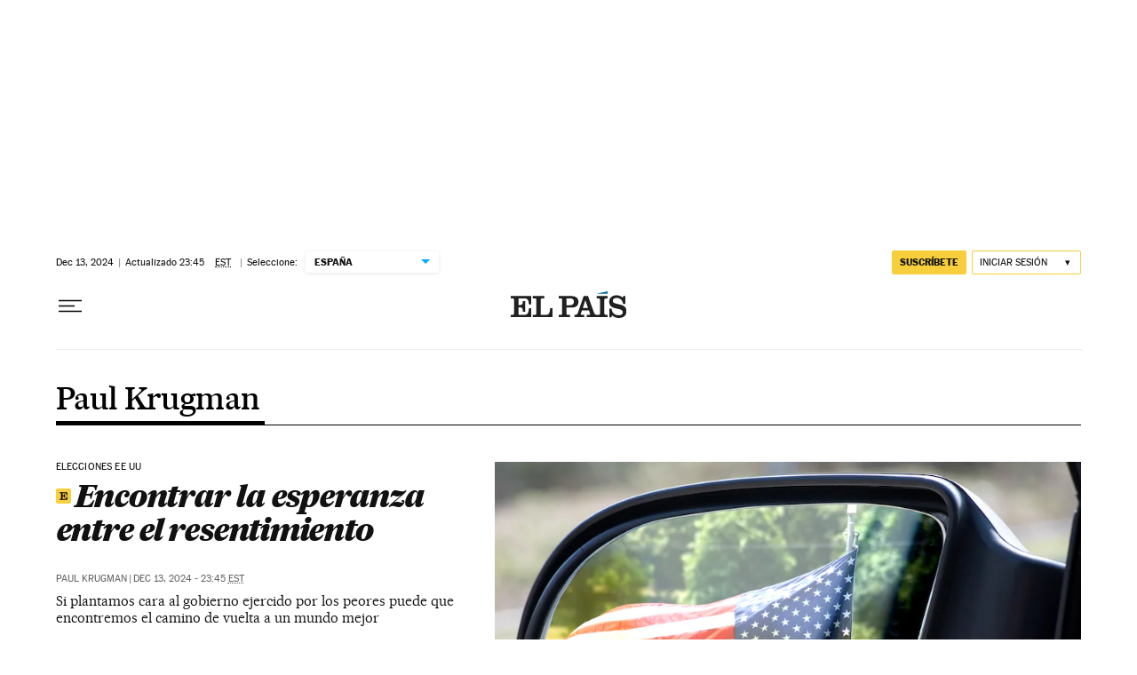

--- FILE ---
content_type: application/javascript; charset=utf-8
request_url: https://fundingchoicesmessages.google.com/f/AGSKWxU7Z2h9DdXRlg9VErcpO-HF1oOmaTCQ8Bp3I6Ui5TZmVWKeI938lCP8oRd9mwnjpuFqjPUUlgwL_k--B9GFaAm5OkYO1l2S-3DK-M8KYq5fugs2gOwumxIG1jqd0ofuv8bUnEnJ-OXAS92Cv3QxAfWnB66HlWD17wvCS8Q6LDw6dJruFtYcAbDrC_OW/_/600_90_/slafc.js/mpuguardian._home_ad._dfp.php?
body_size: -1289
content:
window['ad531a7e-09f5-49f7-9097-f0b3e007c859'] = true;